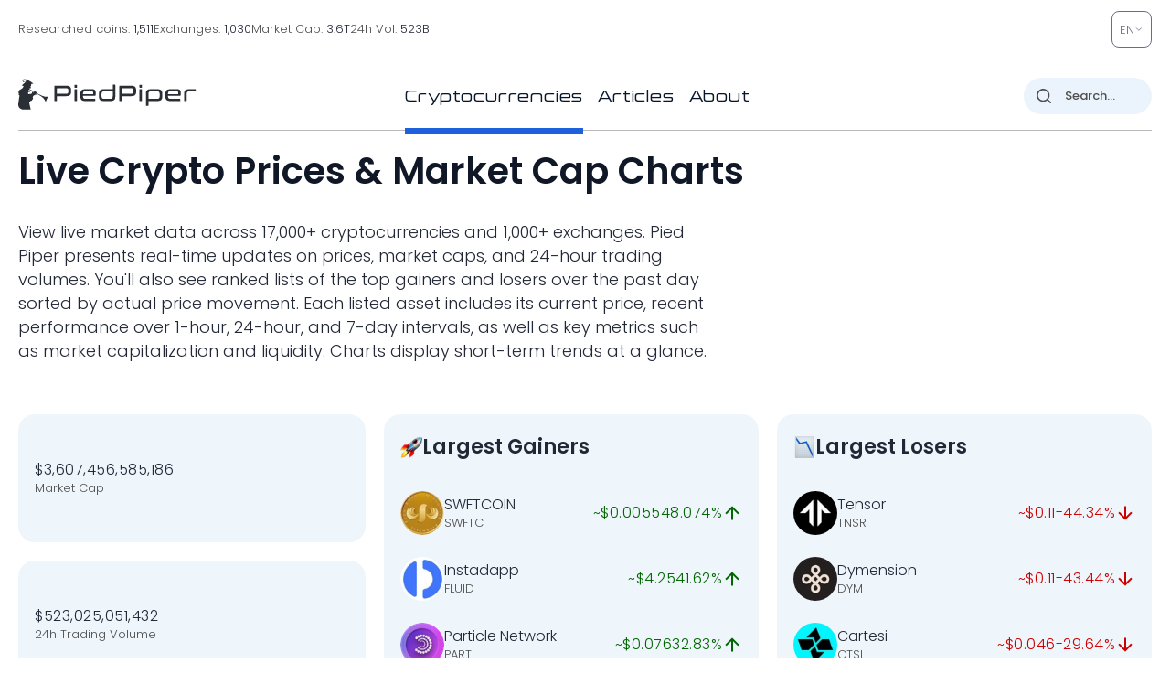

--- FILE ---
content_type: image/svg+xml
request_url: https://pp.one/charts/7d/63.svg
body_size: 3974
content:
<!-- series7d: [{"tick_date":"2025-10-12 09:00:00","close":"0.114574"},{"tick_date":"2025-10-12 10:00:00","close":"0.113701"},{"tick_date":"2025-10-12 11:00:00","close":"0.11313"},{"tick_date":"2025-10-12 12:00:00","close":"0.112746"},{"tick_date":"2025-10-12 13:00:00","close":"0.11399"},{"tick_date":"2025-10-12 14:00:00","close":"0.113588"},{"tick_date":"2025-10-12 15:00:00","close":"0.118575"},{"tick_date":"2025-10-12 16:00:00","close":"0.126172"},{"tick_date":"2025-10-12 17:00:00","close":"0.126291"},{"tick_date":"2025-10-12 18:00:00","close":"0.133413"},{"tick_date":"2025-10-12 19:00:00","close":"0.13161"},{"tick_date":"2025-10-12 20:00:00","close":"0.132738"},{"tick_date":"2025-10-12 21:00:00","close":"0.13366"},{"tick_date":"2025-10-12 22:00:00","close":"0.132191"},{"tick_date":"2025-10-12 23:00:00","close":"0.131422"},{"tick_date":"2025-10-13 00:00:00","close":"0.130376"},{"tick_date":"2025-10-13 01:00:00","close":"0.129663"},{"tick_date":"2025-10-13 02:00:00","close":"0.130635"},{"tick_date":"2025-10-13 03:00:00","close":"0.130382"},{"tick_date":"2025-10-13 04:00:00","close":"0.131348"},{"tick_date":"2025-10-13 05:00:00","close":"0.133175"},{"tick_date":"2025-10-13 06:00:00","close":"0.132208"},{"tick_date":"2025-10-13 07:00:00","close":"0.134325"},{"tick_date":"2025-10-13 08:00:00","close":"0.134147"},{"tick_date":"2025-10-13 09:00:00","close":"0.135914"},{"tick_date":"2025-10-13 10:00:00","close":"0.133336"},{"tick_date":"2025-10-13 11:00:00","close":"0.132699"},{"tick_date":"2025-10-13 12:00:00","close":"0.129015"},{"tick_date":"2025-10-13 13:00:00","close":"0.12995"},{"tick_date":"2025-10-13 14:00:00","close":"0.1323"},{"tick_date":"2025-10-13 15:00:00","close":"0.129288"},{"tick_date":"2025-10-13 16:00:00","close":"0.130491"},{"tick_date":"2025-10-13 17:00:00","close":"0.130102"},{"tick_date":"2025-10-13 18:00:00","close":"0.130831"},{"tick_date":"2025-10-13 19:00:00","close":"0.132383"},{"tick_date":"2025-10-13 20:00:00","close":"0.134056"},{"tick_date":"2025-10-13 21:00:00","close":"0.134091"},{"tick_date":"2025-10-13 22:00:00","close":"0.132659"},{"tick_date":"2025-10-13 23:00:00","close":"0.132713"},{"tick_date":"2025-10-14 00:00:00","close":"0.132624"},{"tick_date":"2025-10-14 01:00:00","close":"0.131613"},{"tick_date":"2025-10-14 02:00:00","close":"0.130746"},{"tick_date":"2025-10-14 03:00:00","close":"0.129429"},{"tick_date":"2025-10-14 04:00:00","close":"0.127986"},{"tick_date":"2025-10-14 05:00:00","close":"0.125487"},{"tick_date":"2025-10-14 06:00:00","close":"0.125059"},{"tick_date":"2025-10-14 07:00:00","close":"0.122772"},{"tick_date":"2025-10-14 08:00:00","close":"0.121664"},{"tick_date":"2025-10-14 09:00:00","close":"0.122707"},{"tick_date":"2025-10-14 10:00:00","close":"0.122556"},{"tick_date":"2025-10-14 11:00:00","close":"0.120579"},{"tick_date":"2025-10-14 12:00:00","close":"0.121882"},{"tick_date":"2025-10-14 13:00:00","close":"0.120326"},{"tick_date":"2025-10-14 14:00:00","close":"0.121862"},{"tick_date":"2025-10-14 15:00:00","close":"0.123294"},{"tick_date":"2025-10-14 16:00:00","close":"0.125546"},{"tick_date":"2025-10-14 17:00:00","close":"0.126977"},{"tick_date":"2025-10-14 18:00:00","close":"0.127167"},{"tick_date":"2025-10-14 19:00:00","close":"0.127248"},{"tick_date":"2025-10-14 20:00:00","close":"0.126567"},{"tick_date":"2025-10-14 21:00:00","close":"0.127286"},{"tick_date":"2025-10-14 22:00:00","close":"0.127478"},{"tick_date":"2025-10-14 23:00:00","close":"0.127326"},{"tick_date":"2025-10-15 00:00:00","close":"0.127594"},{"tick_date":"2025-10-15 01:00:00","close":"0.127082"},{"tick_date":"2025-10-15 02:00:00","close":"0.126358"},{"tick_date":"2025-10-15 03:00:00","close":"0.127544"},{"tick_date":"2025-10-15 04:00:00","close":"0.126212"},{"tick_date":"2025-10-15 05:00:00","close":"0.127824"},{"tick_date":"2025-10-15 06:00:00","close":"0.127666"},{"tick_date":"2025-10-15 07:00:00","close":"0.127888"},{"tick_date":"2025-10-15 08:00:00","close":"0.128908"},{"tick_date":"2025-10-15 09:00:00","close":"0.130051"},{"tick_date":"2025-10-15 10:00:00","close":"0.128575"},{"tick_date":"2025-10-15 11:00:00","close":"0.127209"},{"tick_date":"2025-10-15 12:00:00","close":"0.126259"},{"tick_date":"2025-10-15 13:00:00","close":"0.12385"},{"tick_date":"2025-10-15 14:00:00","close":"0.122641"},{"tick_date":"2025-10-15 15:00:00","close":"0.122244"},{"tick_date":"2025-10-15 16:00:00","close":"0.1213"},{"tick_date":"2025-10-15 17:00:00","close":"0.121844"},{"tick_date":"2025-10-15 18:00:00","close":"0.121203"},{"tick_date":"2025-10-15 19:00:00","close":"0.121432"},{"tick_date":"2025-10-15 20:00:00","close":"0.119724"},{"tick_date":"2025-10-15 21:00:00","close":"0.11885"},{"tick_date":"2025-10-15 22:00:00","close":"0.118173"},{"tick_date":"2025-10-15 23:00:00","close":"0.117871"},{"tick_date":"2025-10-16 00:00:00","close":"0.118761"},{"tick_date":"2025-10-16 01:00:00","close":"0.119034"},{"tick_date":"2025-10-16 02:00:00","close":"0.120282"},{"tick_date":"2025-10-16 03:00:00","close":"0.119944"},{"tick_date":"2025-10-16 04:00:00","close":"0.119544"},{"tick_date":"2025-10-16 05:00:00","close":"0.119829"},{"tick_date":"2025-10-16 06:00:00","close":"0.120018"},{"tick_date":"2025-10-16 07:00:00","close":"0.121611"},{"tick_date":"2025-10-16 08:00:00","close":"0.120577"},{"tick_date":"2025-10-16 09:00:00","close":"0.120233"},{"tick_date":"2025-10-16 10:00:00","close":"0.121789"},{"tick_date":"2025-10-16 11:00:00","close":"0.123797"},{"tick_date":"2025-10-16 12:00:00","close":"0.122623"},{"tick_date":"2025-10-16 13:00:00","close":"0.124208"},{"tick_date":"2025-10-16 14:00:00","close":"0.122171"},{"tick_date":"2025-10-16 15:00:00","close":"0.122531"},{"tick_date":"2025-10-16 16:00:00","close":"0.119013"},{"tick_date":"2025-10-16 17:00:00","close":"0.119829"},{"tick_date":"2025-10-16 18:00:00","close":"0.119232"},{"tick_date":"2025-10-16 19:00:00","close":"0.11878"},{"tick_date":"2025-10-16 20:00:00","close":"0.117488"},{"tick_date":"2025-10-16 21:00:00","close":"0.11522"},{"tick_date":"2025-10-16 22:00:00","close":"0.116393"},{"tick_date":"2025-10-16 23:00:00","close":"0.115076"},{"tick_date":"2025-10-17 00:00:00","close":"0.115694"},{"tick_date":"2025-10-17 01:00:00","close":"0.115906"},{"tick_date":"2025-10-17 02:00:00","close":"0.116435"},{"tick_date":"2025-10-17 03:00:00","close":"0.116084"},{"tick_date":"2025-10-17 04:00:00","close":"0.116617"},{"tick_date":"2025-10-17 05:00:00","close":"0.116147"},{"tick_date":"2025-10-17 06:00:00","close":"0.115053"},{"tick_date":"2025-10-17 07:00:00","close":"0.111138"},{"tick_date":"2025-10-17 08:00:00","close":"0.107738"},{"tick_date":"2025-10-17 09:00:00","close":"0.106925"},{"tick_date":"2025-10-17 10:00:00","close":"0.110932"},{"tick_date":"2025-10-17 11:00:00","close":"0.110149"},{"tick_date":"2025-10-17 12:00:00","close":"0.112058"},{"tick_date":"2025-10-17 13:00:00","close":"0.111691"},{"tick_date":"2025-10-17 14:00:00","close":"0.111451"},{"tick_date":"2025-10-17 15:00:00","close":"0.110901"},{"tick_date":"2025-10-17 16:00:00","close":"0.111365"},{"tick_date":"2025-10-17 17:00:00","close":"0.112836"},{"tick_date":"2025-10-17 18:00:00","close":"0.114244"},{"tick_date":"2025-10-17 19:00:00","close":"0.111936"},{"tick_date":"2025-10-17 20:00:00","close":"0.110961"},{"tick_date":"2025-10-17 21:00:00","close":"0.111191"},{"tick_date":"2025-10-17 22:00:00","close":"0.111139"},{"tick_date":"2025-10-17 23:00:00","close":"0.110911"},{"tick_date":"2025-10-18 00:00:00","close":"0.110163"},{"tick_date":"2025-10-18 01:00:00","close":"0.110626"},{"tick_date":"2025-10-18 02:00:00","close":"0.111143"},{"tick_date":"2025-10-18 03:00:00","close":"0.110311"},{"tick_date":"2025-10-18 04:00:00","close":"0.111137"},{"tick_date":"2025-10-18 05:00:00","close":"0.110563"},{"tick_date":"2025-10-18 06:00:00","close":"0.110528"},{"tick_date":"2025-10-18 07:00:00","close":"0.110837"},{"tick_date":"2025-10-18 08:00:00","close":"0.111396"},{"tick_date":"2025-10-18 09:00:00","close":"0.110617"},{"tick_date":"2025-10-18 10:00:00","close":"0.111444"},{"tick_date":"2025-10-18 11:00:00","close":"0.111899"},{"tick_date":"2025-10-18 12:00:00","close":"0.111604"},{"tick_date":"2025-10-18 13:00:00","close":"0.110648"},{"tick_date":"2025-10-18 14:00:00","close":"0.109752"},{"tick_date":"2025-10-18 15:00:00","close":"0.10986"},{"tick_date":"2025-10-18 16:00:00","close":"0.109538"},{"tick_date":"2025-10-18 17:00:00","close":"0.108661"},{"tick_date":"2025-10-18 18:00:00","close":"0.109647"},{"tick_date":"2025-10-18 19:00:00","close":"0.109309"},{"tick_date":"2025-10-18 20:00:00","close":"0.109798"},{"tick_date":"2025-10-18 21:00:00","close":"0.110237"},{"tick_date":"2025-10-18 22:00:00","close":"0.110165"},{"tick_date":"2025-10-18 23:00:00","close":"0.11003"},{"tick_date":"2025-10-19 00:00:00","close":"0.110315"},{"tick_date":"2025-10-19 01:00:00","close":"0.109624"},{"tick_date":"2025-10-19 02:00:00","close":"0.110076"},{"tick_date":"2025-10-19 03:00:00","close":"0.10955"},{"tick_date":"2025-10-19 04:00:00","close":"0.110198"},{"tick_date":"2025-10-19 05:00:00","close":"0.109032"},{"tick_date":"2025-10-19 06:00:00","close":"0.108599"},{"tick_date":"2025-10-19 07:00:00","close":"0.108227"},{"tick_date":"2025-10-19 08:00:00","close":"0.108719"},{"tick_date":"2025-10-19 09:00:00","close":"0.1085"}] -->

<svg width="160" height="60" viewBox="0 0 160 60" xmlns="http://www.w3.org/2000/svg">
  <defs>
    <linearGradient id="grad-area" x1="0" y1="0" x2="0" y2="1">
      <stop offset="0%" stop-color="rgba(255,82,82,.2)" />
      <stop offset="100%" stop-color="rgba(0,0,0,0)" />
    </linearGradient>
  </defs>

  <path d="M0,44.168C0,44.168,0.608,45.451,0.952,45.975C1.25,46.427,1.57,46.816,1.905,47.157C2.208,47.465,2.582,48.025,2.857,47.952C3.267,47.843,3.403,45.481,3.81,45.377C4.086,45.307,4.498,46.315,4.762,46.209C5.518,45.907,5.424,39.691,5.714,35.887C6.073,31.198,5.587,21.474,6.667,20.164C6.937,19.836,7.35,20.243,7.619,19.917C8.662,18.656,8.053,5.225,8.571,5.176C8.836,5.152,9.165,8.884,9.524,8.908C9.814,8.928,10.144,7.307,10.476,6.574C10.781,5.899,11.137,4.642,11.429,4.665C11.785,4.694,12.008,6.873,12.381,7.706C12.666,8.341,13.033,8.716,13.333,9.297C13.673,9.954,13.941,10.822,14.286,11.462C14.583,12.014,14.937,12.958,15.238,12.938C15.577,12.916,15.792,11.055,16.19,10.926C16.469,10.836,16.865,11.54,17.143,11.45C17.54,11.322,17.811,10.239,18.095,9.45C18.472,8.404,18.671,5.706,19.048,5.669C19.331,5.641,19.721,7.703,20,7.67C20.396,7.625,20.399,3.586,20.952,3.289C21.216,3.147,21.639,3.793,21.905,3.657C22.415,3.396,22.564,-0.011,22.857,0C23.209,0.014,23.323,4.188,23.81,5.336C24.076,5.965,24.498,5.985,24.762,6.654C25.335,8.109,25.213,14.195,25.714,14.279C25.98,14.324,26.392,13.158,26.667,12.344C27.083,11.11,27.319,7.474,27.619,7.48C27.958,7.487,28.15,13.669,28.571,13.714C28.845,13.744,29.119,11.328,29.524,11.224C29.801,11.153,30.182,12.075,30.476,12.029C30.828,11.975,31.147,11.141,31.429,10.521C31.814,9.67,32.069,8.401,32.381,7.308C32.704,6.177,32.819,4.269,33.333,3.846C33.598,3.627,34.019,3.594,34.286,3.773C34.768,4.097,34.757,6.428,35.238,6.737C35.505,6.909,35.874,6.614,36.19,6.625C36.509,6.637,36.869,6.594,37.143,6.809C37.564,7.141,37.767,8.236,38.095,8.902C38.403,9.528,38.754,10.024,39.048,10.696C39.398,11.499,39.689,12.491,40,13.422C40.324,14.393,40.666,15.267,40.952,16.409C41.323,17.888,41.373,20.612,41.905,21.581C42.169,22.063,42.592,21.993,42.857,22.467C43.368,23.381,43.419,25.921,43.81,27.201C44.089,28.118,44.44,29.49,44.762,29.494C45.075,29.497,45.294,27.522,45.714,27.335C45.988,27.213,46.402,27.359,46.667,27.648C47.207,28.239,47.265,31.72,47.619,31.74C47.911,31.756,48.266,29.035,48.571,29.043C48.903,29.051,49.205,32.263,49.524,32.263C49.84,32.264,50.153,30.124,50.476,29.084C50.789,28.077,51.138,27.228,51.429,26.12C51.787,24.75,52.022,22.829,52.381,21.459C52.671,20.352,52.867,19.003,53.333,18.497C53.602,18.207,53.963,18.198,54.286,18.104C54.598,18.013,54.954,17.816,55.238,17.936C55.615,18.096,55.876,19.35,56.19,19.346C56.511,19.342,56.77,18.171,57.143,17.858C57.428,17.619,57.775,17.473,58.095,17.46C58.41,17.448,58.737,17.807,59.048,17.775C59.373,17.741,59.7,17.173,60,17.22C60.341,17.274,60.651,17.882,60.952,18.28C61.289,18.724,61.613,19.807,61.905,19.779C62.26,19.744,62.547,17.318,62.857,17.324C63.183,17.33,63.505,20.089,63.81,20.081C64.142,20.072,64.268,17.002,64.762,16.744C65.028,16.605,65.401,17.09,65.714,17.071C66.036,17.052,66.391,16.895,66.667,16.612C67.075,16.193,67.309,15.228,67.619,14.501C67.945,13.738,68.27,12.123,68.571,12.135C68.909,12.149,69.201,14.193,69.524,15.19C69.836,16.152,70.13,17.17,70.476,18.017C70.773,18.742,71.154,19.156,71.429,19.983C71.847,21.245,71.994,23.605,72.381,24.969C72.662,25.96,72.929,26.895,73.333,27.472C73.61,27.867,74.001,27.924,74.286,28.293C74.66,28.779,74.883,30.203,75.238,30.247C75.53,30.284,75.881,29.109,76.19,29.121C76.516,29.134,76.783,30.359,77.143,30.448C77.433,30.52,77.829,29.854,78.095,29.974C78.589,30.196,78.669,32.543,79.048,33.509C79.331,34.231,79.666,34.762,80,35.318C80.304,35.824,80.597,36.369,80.952,36.719C81.244,37.006,81.622,37.419,81.905,37.345C82.286,37.245,82.472,35.911,82.857,35.502C83.139,35.204,83.537,35.265,83.81,34.937C84.239,34.422,84.343,32.48,84.762,32.354C85.036,32.272,85.402,32.804,85.714,33.054C86.037,33.312,86.339,33.855,86.667,33.882C86.975,33.907,87.295,33.458,87.619,33.292C87.93,33.133,88.305,33.198,88.571,32.901C89.058,32.358,89.17,29.628,89.524,29.604C89.816,29.584,90.084,31.252,90.476,31.744C90.756,32.094,91.159,32.545,91.429,32.456C91.881,32.305,92.08,30.382,92.381,29.235C92.72,27.943,92.966,25.106,93.333,25.079C93.62,25.058,93.987,27.523,94.286,27.509C94.628,27.493,94.937,24.219,95.238,24.229C95.577,24.239,95.688,28.266,96.19,28.445C96.456,28.539,96.88,27.592,97.143,27.699C97.791,27.965,97.579,34.881,98.095,34.981C98.36,35.032,98.711,33.316,99.048,33.292C99.35,33.27,99.669,34.155,100,34.528C100.306,34.873,100.676,35.029,100.952,35.463C101.356,36.095,101.619,37.11,101.905,38.137C102.276,39.472,102.475,42.798,102.857,42.831C103.139,42.856,103.5,40.398,103.81,40.404C104.135,40.41,104.382,43.071,104.762,43.129C105.045,43.173,105.356,42.141,105.714,41.85C106.005,41.615,106.371,41.633,106.667,41.412C107.014,41.151,107.285,40.351,107.619,40.317C107.923,40.286,108.268,41.075,108.571,41.043C108.906,41.008,109.201,39.95,109.524,39.94C109.836,39.93,110.193,40.487,110.476,40.913C110.856,41.485,111.162,42.165,111.429,43.177C111.915,45.022,112.052,48.676,112.381,51.28C112.688,53.71,112.825,56.807,113.333,58.317C113.599,59.106,114.022,60.054,114.286,60C114.834,59.889,114.682,51.824,115.238,51.707C115.502,51.651,115.914,53.368,116.19,53.327C116.597,53.267,116.656,49.543,117.143,49.376C117.409,49.284,117.767,49.922,118.095,50.136C118.403,50.336,118.752,50.394,119.048,50.632C119.395,50.912,119.675,51.757,120,51.771C120.31,51.784,120.679,51.265,120.952,50.81C121.373,50.112,121.584,48.768,121.905,47.766C122.219,46.783,122.569,44.834,122.857,44.851C123.221,44.873,123.402,48.393,123.81,49.628C124.086,50.465,124.36,51.508,124.762,51.646C125.039,51.742,125.388,51.228,125.714,51.17C126.024,51.116,126.357,51.187,126.667,51.278C126.993,51.374,127.334,51.49,127.619,51.75C127.992,52.09,128.227,53.258,128.571,53.298C128.869,53.333,129.211,52.673,129.524,52.34C129.846,51.997,130.18,51.237,130.476,51.27C130.823,51.308,131.111,52.991,131.429,52.992C131.746,52.992,132.041,51.311,132.381,51.282C132.681,51.257,132.969,52.278,133.333,52.47C133.622,52.622,133.982,52.623,134.286,52.543C134.619,52.455,134.939,52.174,135.238,51.903C135.58,51.593,135.889,50.723,136.19,50.746C136.528,50.772,136.829,52.363,137.143,52.358C137.464,52.354,137.741,51.113,138.095,50.647C138.388,50.261,138.716,49.74,139.048,49.705C139.353,49.673,139.72,49.999,140,50.316C140.39,50.756,140.631,51.647,140.952,52.294C141.266,52.925,141.501,53.962,141.905,54.149C142.182,54.277,142.552,53.867,142.857,53.925C143.19,53.989,143.526,54.269,143.81,54.592C144.186,55.02,144.452,56.414,144.762,56.407C145.087,56.399,145.327,54.465,145.714,54.366C145.995,54.294,146.361,55.094,146.667,55.066C146.998,55.035,147.297,54.378,147.619,54.054C147.932,53.738,148.225,53.253,148.571,53.145C148.868,53.052,149.209,53.223,149.524,53.294C149.844,53.366,150.168,53.615,150.476,53.573C150.804,53.529,151.138,52.92,151.429,52.984C151.788,53.062,152.041,54.378,152.381,54.414C152.681,54.445,153.022,53.466,153.333,53.478C153.657,53.49,153.978,54.583,154.286,54.567C154.614,54.55,154.949,53.191,155.238,53.226C155.601,53.27,155.797,55.059,156.19,55.639C156.47,56.051,156.82,56.254,157.143,56.535C157.455,56.808,157.787,57.327,158.095,57.305C158.424,57.282,158.705,56.352,159.048,56.287C159.346,56.23,160,56.74,160,56.74"
        fill="none"
        stroke="#CC0000"
        stroke-width="2"
        stroke-linejoin="round"
        stroke-linecap="round"
        />
</svg>